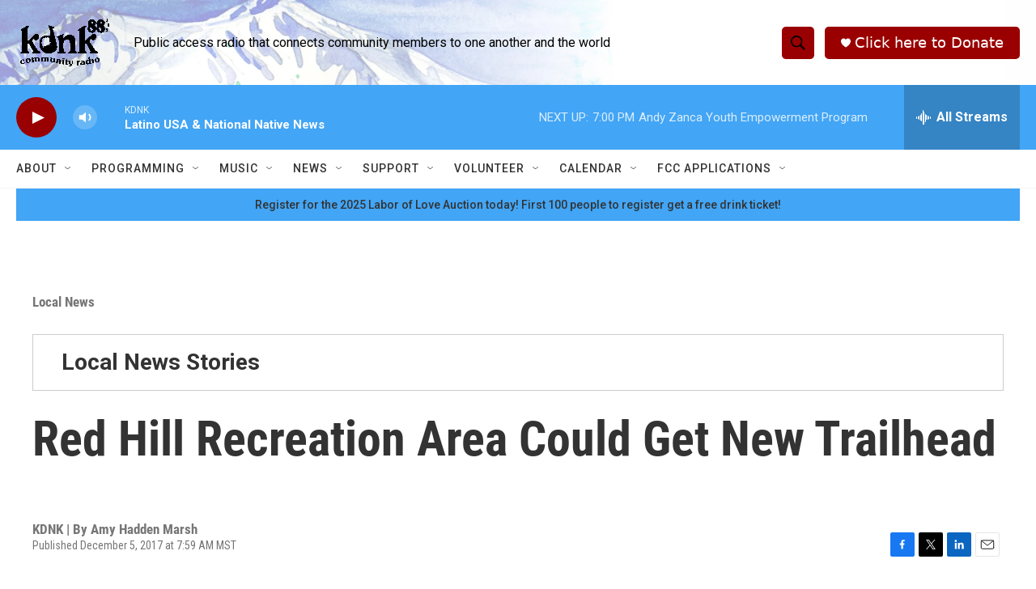

--- FILE ---
content_type: text/html; charset=utf-8
request_url: https://www.google.com/recaptcha/api2/aframe
body_size: 269
content:
<!DOCTYPE HTML><html><head><meta http-equiv="content-type" content="text/html; charset=UTF-8"></head><body><script nonce="ET5jrlkNDNMTxfDSgF9GVA">/** Anti-fraud and anti-abuse applications only. See google.com/recaptcha */ try{var clients={'sodar':'https://pagead2.googlesyndication.com/pagead/sodar?'};window.addEventListener("message",function(a){try{if(a.source===window.parent){var b=JSON.parse(a.data);var c=clients[b['id']];if(c){var d=document.createElement('img');d.src=c+b['params']+'&rc='+(localStorage.getItem("rc::a")?sessionStorage.getItem("rc::b"):"");window.document.body.appendChild(d);sessionStorage.setItem("rc::e",parseInt(sessionStorage.getItem("rc::e")||0)+1);localStorage.setItem("rc::h",'1764294889303');}}}catch(b){}});window.parent.postMessage("_grecaptcha_ready", "*");}catch(b){}</script></body></html>